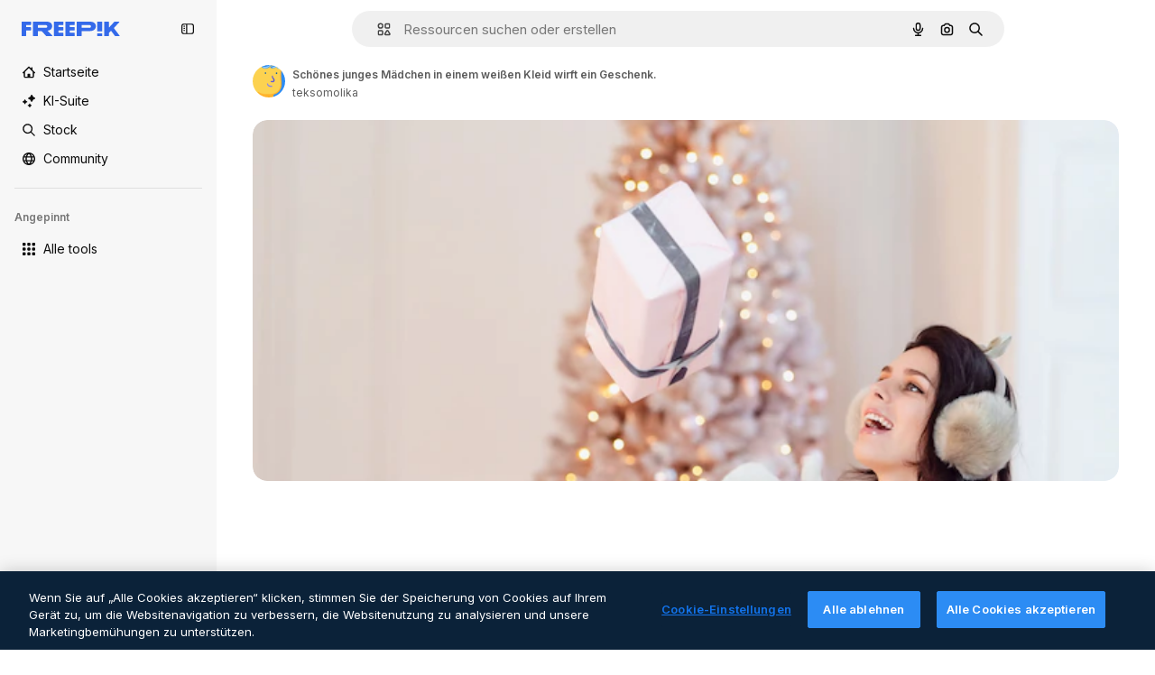

--- FILE ---
content_type: text/javascript
request_url: https://static.cdnpk.net/_next/static/chunks/7941-42d1701ead289817.js
body_size: 7156
content:
!function(){try{var e="undefined"!=typeof window?window:"undefined"!=typeof global?global:"undefined"!=typeof self?self:{},t=(new e.Error).stack;t&&(e._sentryDebugIds=e._sentryDebugIds||{},e._sentryDebugIds[t]="faaeba22-9472-40e6-b2b6-20be478bcbce",e._sentryDebugIdIdentifier="sentry-dbid-faaeba22-9472-40e6-b2b6-20be478bcbce")}catch(e){}}(),(self.webpackChunk_N_E=self.webpackChunk_N_E||[]).push([[7941,8846,8748],{38636:function(e,t,r){"use strict";r.d(t,{A:function(){return o},a:function(){return a}}),r(51949);var n=r(22319),a="_15qpb3h0",o=(0,n.c)({defaultClassName:"_15qpb3h3 _15qpb3h1 $relative $flex $cursor-grab $overflow-x-auto",variantClassNames:{fit:{false:"_15qpb3h4",true:"_15qpb3h2 $-mx-20 $overflow-y-hidden"},overflowScrolling:{true:"_15qpb3h6"}},defaultVariants:{fit:!1},compoundVariants:[]})},41902:function(e,t,r){"use strict";r.d(t,{P:function(){return s}});var n=r(25983),a=r(88161);let o={icon:"/author/[authorSlug]/icons",video:"/author/[authorSlug]/videos",regular:"/author/[authorSlug]",animatedIcon:"/author/[authorSlug]/animated-icons",sticker:"/author/[authorSlug]/stickers",creator:"/creator/[authorSlug]",model3d:"/author/[authorSlug]/3d-models",font:"/author/[authorSlug]"},s=function(e){let t=arguments.length>1&&void 0!==arguments[1]?arguments[1]:"regular",r=o[t],s=(0,n.$T)(r);return{href:(0,a.E)(r,{authorSlug:e}),as:"".concat((0,a.E)(s,{authorSlug:e}))}}},45588:function(e,t,r){"use strict";r.d(t,{dM:function(){return c},$Y:function(){return m}});var n=r(97458),a=r(14657),o=r(95109),s=r(58058),l=r.n(s),i=r(10893);let c=e=>{let{resourceId:t,tags:r}=e;return r&&r.length>0?(0,n.jsx)(u,{tags:r,resourceId:t}):null},u=e=>{let{tags:t,resourceId:r}=e,a=d(t,r),{t:s}=(0,i.$G)("common");return(0,n.jsx)("div",{className:"mb-2 overflow-hidden","data-cy":"related-tags",children:(0,n.jsx)(o.DraggableNavigation,{arrowPrevAriaLabel:s("previous"),arrowNextAriaLabel:s("next"),arrowDataCy:"related-tags-detail",children:(0,n.jsx)("ul",{className:"flex gap-2",children:a.map(e=>(0,n.jsx)("li",{"data-cy":"related-tag-".concat(r,"-").concat(e.slug),children:(0,n.jsx)(f,{tag:e})},"".concat(r,"-").concat(e.slug)))})})})},f=e=>{let{tag:t}=e,{name:r,href:o,as:s}=t;return(0,n.jsx)(l(),{passHref:!0,legacyBehavior:!0,href:o,prefetch:!1,as:s,children:(0,n.jsx)(a.f5,{as:"a",color:"gray",size:"xs",weight:"normal",className:"rounded-full px-4 lowercase","data-cy":"related-tag",children:r})})},d=(e,t)=>{let r="#referrer=detail&resource=".concat(t);return e.map(e=>{let{slug:t,href:n,as:a,name:o}=e;return{slug:t,href:"".concat(n).concat(r),as:a?"".concat(a).concat(r):void 0,name:o}})};r(33523);var h=r(26981);let m=function(e){let t=arguments.length>1&&void 0!==arguments[1]?arguments[1]:[],r=(0,h.$)(e);return t?t.map(t=>{let{name:n,slug:a}=t;return{name:n,slug:a,href:"".concat(e,"/").concat(a),as:"".concat(r,"/").concat(a)}}):[]}},55337:function(e,t,r){"use strict";r.d(t,{y:function(){return n}});let n=(0,r(52983).createContext)({})},31154:function(e,t,r){"use strict";r.d(t,{g:function(){return p}});var n=r(97458),a=r(53344),o=r.n(a),s=r(52983),l=r(55563),i=r(7616),c=r(18547);let u=()=>(0,i.b9)(c.$);var f=r(2983),d=r(55337);let h=o()(()=>Promise.all([r.e(9474),r.e(8970)]).then(r.bind(r,18970)).then(e=>e.ModalReport),{loadableGenerated:{webpack:()=>[18970]}}),m={interactionType:"onload"},p=e=>{let{id:t,type:r,children:a}=e,[o,i]=(0,s.useState)(!1),[c,p]=(0,s.useState)(!1),g=(0,l.X)(),v=u(),x=(0,s.useCallback)(()=>{(0,f.B)(r,"report_content"),p(!0),i(!0),g(m)},[g,r]),b=(0,s.useCallback)(()=>{v(!1),p(!1)},[v]),w=(0,s.useMemo)(()=>({id:t,type:r,handleOpen:x}),[t,r,x]);return(0,n.jsxs)(d.y.Provider,{value:w,children:[a,o&&(0,n.jsx)(h,{isOpen:c,onFinish:b})]})}},5995:function(e,t,r){"use strict";r.d(t,{K:function(){return m}});var n=r(97458),a=r(86101),o=r(2200),s=r(63745),l=r(57291),i=r(58058),c=r.n(i),u=r(10893),f=r(52983);let d=e=>e.replace(/(^\s*\w|[.!?]\s*\w)/g,e=>e.toUpperCase());var h=r(41902);let m=e=>{let{author:t,resourceType:r,resourceName:i}=e,c=(0,h.P)(t.slug,r),u=(0,o.n)(),m=(0,f.useRef)(null),[g,v]=(0,f.useState)(!1),x=(0,f.useRef)(null),b="freepik"===t.slug||"font"!==r;return(0,f.useEffect)(()=>{let e=()=>{if(m.current){let{scrollWidth:e,clientWidth:t}=m.current;v(e>t)}},t=()=>{x.current&&clearTimeout(x.current),x.current=setTimeout(()=>{e()},300)};return e(),window.addEventListener("resize",t),()=>{window.removeEventListener("resize",t),x.current&&clearTimeout(x.current)}},[i]),(0,n.jsxs)("div",{className:"grid grid-cols-[auto_1fr] grid-rows-[auto_auto] items-center justify-items-start gap-x-2 text-xs leading-relaxed text-surface-foreground-3 lg:max-w-[500px]",children:[(0,n.jsx)("div",{className:"row-span-2",children:(0,n.jsx)(p,{shouldShowLink:b,authorPath:c,className:(0,l.cx)("inline-block transition-all duration-300 ease-out",c&&"hover:brightness-75"),children:(0,n.jsx)(s.q,{size:"sm",image:t.avatar})})}),(0,n.jsx)(a.u,{colorText:"white",backgroundColor:"grayEbony",container:u.current,showTooltip:g,trigger:(0,n.jsx)("h1",{ref:m,className:"max-w-full truncate text-xs font-semibold",children:d(i)}),children:d(i)}),(0,n.jsx)(p,{shouldShowLink:b,authorPath:c,className:(0,l.cx)("text-surface-foreground-3",c&&"hover:text-surface-foreground-1"),children:t.name})]})},p=e=>{let{authorPath:t,shouldShowLink:r,children:a,className:o}=e,{t:s}=(0,u.$G)("common");return r?(0,n.jsx)(c(),{href:t.href,as:t.as,"aria-label":s("linkToAuthorLabel"),className:o,children:a}):(0,n.jsx)("p",{className:o,children:a})}},90580:function(e,t,r){"use strict";r.d(t,{m:function(){return i}});var n=r(97458),a=r(57291),o=r(3676),s=r(80801);let l=(0,a.j)("col-span-1 sm:col-span-2 md:col-span-2",{variants:{isModal:{true:"col-span-2",false:"col-span-1 xs:col-span-2"}}}),i=e=>{let{className:t,primaryBar:r,author:i,preview:u,smartBar:f,assistantPrompt:d,children:h,previewCaption:m,keywords:p,isModal:g=!1,isActionInProgress:v=!1}=e,x=l({isModal:g}),b=(0,o.U)();return(0,n.jsxs)("div",{className:(0,a.cx)("mx-auto grid max-w-screen-3xl grid-cols-1 gap-5 xs:grid-cols-[1fr_auto]",!g&&"px-5 pb-5 pt-2 lg:px-10",g&&"pt-5 sm:pt-0",v&&"pointer-events-none relative",t),children:[(0,n.jsx)(c,{isActionInProgress:v}),(0,n.jsx)("div",{className:"-mb-3 min-h-10 xs:mb-0",children:r}),(0,n.jsx)("div",{className:(0,a.cx)(x,"-mx-5 sm:mx-0"),children:(0,n.jsx)("div",{children:u})}),m&&(0,n.jsx)("div",{className:(0,a.cx)(x),children:m}),f&&(0,n.jsx)("div",{className:(0,a.cx)(x,"min-h-[60px]"),children:f}),d&&(0,n.jsx)("div",{className:(0,a.cx)(x,"flex w-full items-center justify-center"),children:d}),g&&(0,n.jsx)(s.P,{onClick:b,className:"relative inset-0 -order-1 -ml-3 size-10 xs:hidden"}),(0,n.jsx)("div",{className:"xs:-order-1",children:i}),(0,n.jsx)("div",{className:(0,a.cx)(x,"empty:hidden"),children:h}),p&&(0,n.jsx)("div",{className:(0,a.cx)(x),children:p})]})},c=e=>{let{isActionInProgress:t}=e;return t?(0,n.jsx)("div",{className:"pointer-events-auto absolute inset-0 cursor-wait"}):null}},1710:function(e,t,r){"use strict";r.d(t,{B:function(){return s},r:function(){return u}});var n=r(72661),a=r(72118),o=r(52983);let s="tool_style_ref_test",l=new Date(new Date().getTime()+2592e6),i={A:25,A2:25,B:25,B2:25},c=()=>{let e=a.Z.get(s);return e&&i[e]?e:null},u=()=>{var e;let t=(0,n.b)();return{setABStyleRefToolCookie:(0,o.useCallback)(()=>{if(a.Z.get(s))return;let e=Math.floor(100*Math.random()+1);for(let[r,n]of Object.entries(i))if((e-=n)<=0){a.Z.set(s,r,{expires:l,path:"/",domain:t});return}},[t]),abTestOption:null!==(e=c())&&void 0!==e?e:"A",isStyleRefToolEnabled:()=>{let e=c();return"B"===e||"B2"===e}}}},583:function(e,t,r){"use strict";r.d(t,{Z:function(){return c}});var n=r(29456),a=r(72118),o=r(52983),s=r(35576),l=r(7009),i=r(1710);let c=e=>{let{resourceId:t,type:r}=e,c=(0,l.J)(),u=(0,n.H)(),f=(0,o.useRef)(!1);(0,o.useEffect)(()=>{if(!u||f.current)return;let e="photo"===r||"vector"===r||"psd"===r?a.Z.get(i.B):void 0,n=new URLSearchParams;e&&n.set("test_option",e),n.set("r",Math.random().toString());let o="send&event&detail&onload&".concat(t,"&").concat(r).concat(c,"&").concat(n.toString());(0,s.OA)(o),f.current=!0},[t,r,c,u])}},47149:function(e,t,r){"use strict";r.r(t),r.d(t,{Seo:function(){return h}});var n=r(97458),a=r(45227),o=r(25983),s=r(82242),l=r(16388),i=r.n(l),c=r(52983),u=r(12976);let f=[{rel:"preconnect",href:"https://img.freepik.com"},{rel:"preconnect",href:u.p},{rel:"preconnect",href:"https://static.cdnpk.net"},{rel:"dns-prefetch",href:"https://img.freepik.com"}],d=e=>{let{title:t,description:r,url:n,image:a,hashtags:o=[],type:s}=e;return(0,c.useMemo)(()=>{let e=null!=a?a:{url:"".concat(u.p,"/meta-tags-social/og-freepik-home-en.png?w=1200&h=675"),width:1200,height:675},l="".concat(r).concat(o.length>0?" ".concat(o.map(e=>"#".concat(e)).join(" ")):"");return[{property:"og:title",content:t},{property:"og:description",content:l},{property:"og:type",content:s},{property:"og:url",content:n},{property:"og:image",content:e.url},{property:"og:image:width",content:"".concat(e.width)},{property:"og:image:height",content:"".concat(e.height)},{property:"og:image:alt",content:t},{property:"og:site_name",content:"Freepik"},{property:"fb:admins",content:"1031507953"},{property:"twitter:card",content:"summary_large_image"},{property:"twitter:site",content:"@freepik"},{property:"twitter:creator",content:"@freepik"},{property:"twitter:title",content:t},{property:"twitter:image:src",content:e.url},{property:"twitter:url",content:n},{property:"twitter:description",content:l}]},[a,r,o,t,s,n])},h=e=>{var t;let{title:r,description:l,cdns:u,image:h,alternates:m,noIndex:p=!1,excludeCanonical:g=!1,replaceCanonical:v=[],hashtags:x,forceUrl:b,type:w="article",ogTitle:j,ogDescription:y,onlyNoIndex:$=!1}=e,k=(0,o.ZK)(),N=(0,a.to)({withParams:!1,replacePaths:!0}),_=(0,a.to)({withQuery:!1,withParams:!1,replacePaths:!0}),L=d({title:null!=j?j:r,description:null!=y?y:l,url:null!=b?b:N,image:h,hashtags:x,type:w}),S=(0,c.useMemo)(()=>v.reduce((e,t)=>{let{matcher:r,replace:n}=t;return e.replace(r,n)},_),[_,v]);return(0,n.jsxs)(i(),{children:[(0,n.jsx)("title",{children:r}),l&&(0,n.jsx)("meta",{name:"description",content:l}),L.map(e=>{let{property:t,content:r}=e;return(0,n.jsx)("meta",{property:t,content:r},t)}),f.map(e=>{let{rel:t,href:r,crossOrigin:a}=e;return(0,n.jsx)("link",{rel:t,href:r,crossOrigin:a},"".concat(t,"-").concat(r,"-").concat(a))}),null==u?void 0:u.map(e=>(0,n.jsx)("link",{rel:"dns-prefetch",href:e},e)),(0,n.jsx)("meta",{name:"p:domain_verify",content:"fdda3a988da750af54ad90466dd90119"}),(0,n.jsx)("meta",{name:"facebook-domain-verification",content:"3oh58risl8zubokve93o200pvyihj0"}),(0,n.jsx)("meta",{name:"robots",content:"max-image-preview:large"}),(0,n.jsx)("meta",{name:"lang",content:k}),$&&(0,n.jsx)("meta",{name:"robots",content:"noindex"}),!$&&(p||s.tp.includes(k))&&(0,n.jsx)("meta",{name:"robots",content:"noindex, nofollow, noarchive"}),!g&&(0,n.jsx)("link",{rel:"canonical",href:null!=b?b:S}),null==m?void 0:null===(t=m.langs)||void 0===t?void 0:t.filter(e=>!s.tp.includes(e.lang)).map(e=>{let{href:t,lang:r}=e;return(0,n.jsx)("link",{rel:"alternate",hrefLang:r,href:t},r)}),(null==m?void 0:m.default)&&(0,n.jsx)("link",{rel:"alternate",hrefLang:"x-default",href:null==m?void 0:m.default}),"en"===k&&(0,n.jsx)("link",{rel:"manifest",href:"/manifest.json"})]})}},55563:function(e,t,r){"use strict";r.d(t,{X:function(){return o}});var n=r(45451),a=r(52983);let o=()=>(0,a.useCallback)(e=>{(0,n.sendGTMEvent)({event:"ga4event",event_name:"report_content",interaction_type:e.interactionType})},[])},18547:function(e,t,r){"use strict";r.d(t,{$:function(){return l},a:function(){return s}});var n=r(12297),a=r(24399),o=r(73139);let s=(0,o.xu)(e=>{let{locale:t,id:r}=e;return(0,o.n7)((0,a.cn)(async()=>{if(null===r)return null;let e=await fetch("/api/resources/".concat(r,"?locale=").concat(t));if(!e.ok)throw Error("Failed to fetch regular resource ".concat(r));return await e.json()}))},n.vZ),l=(0,a.cn)(!1)},2983:function(e,t,r){"use strict";r.d(t,{B:function(){return a}});var n=r(55408);let a=(e,t)=>{if("3d"===e||"font"===e)return;"icon"!==e&&"video"!==e&&(e="regular");let r="send&event&detail&type=".concat(e,"&button_click=").concat(t,"&event_at=").concat(new Date().getTime());(0,n.O)(r)}},88161:function(e,t,r){"use strict";r.d(t,{E:function(){return n}});let n=(e,t)=>Object.entries(t).reduce((e,t)=>{let[r,n]=t;return e.replace("[".concat(r,"]"),n)},e)},15036:function(e,t,r){"use strict";r.d(t,{_:function(){return l},g:function(){return i}});var n=r(97458),a=r(52983),o=r(38636),s=r(80436);let l=e=>{let{active:t=!0,children:r,fit:l=!1}=e,i=(0,a.useRef)(null),{isActive:c}=(0,s.O)({active:t,ref:i});return(0,n.jsx)("div",{ref:i,className:c?o.A({fit:l}):void 0,children:r})},i=e=>{let{active:t=!0,children:r,fit:l=!1}=e,i=(0,a.useRef)(null),{isActive:c}=(0,s.O)({active:t,ref:i});return(0,n.jsx)("div",{ref:i,className:c?o.A({fit:l}):o.a,children:r})}},95109:function(e,t,r){"use strict";let n;r.r(t),r.d(t,{AttentionEffect:function(){return w},Draggable:function(){return a._},DraggableMobile:function(){return a.g},DraggableNavigation:function(){return $},NavigationButton:function(){return g}});var a=r(15036),o=r(97458),s=r(78364),l=r(52983),i=r(38636),c=r(34224),u=r(39266),f=r(57291),d=r(40197),h=r(770),m=r(13807),p=r.n(m);let g=e=>{let{position:t,style:r,onClick:n,showCallUserAttentionEffect:a,className:s,dataCy:i,arrowAriaLabel:c,size:u="base"}=e,[f,h]=(0,l.useState)(!1),m=(0,l.useRef)(!1),p=(0,l.useCallback)(()=>{f||h(!0),null==n||n()},[f,n]);return(0,l.useEffect)(()=>{f||!1!==m.current||setTimeout(()=>{h(!0),m.current=!0},1e4)},[f]),(0,o.jsxs)("button",{onClick:p,className:(0,d.m6)(v({position:t,style:r,size:u}),s),"data-cy":i,"aria-label":c,children:[a&&!f&&(0,o.jsx)(w,{size:u}),(0,o.jsx)(x,{position:t,size:u,style:r})]})},v=(0,f.j)("$absolute $inset-y-0  $flex $w-35  $cursor-pointer $items-center $justify-center",{variants:{position:{left:"$-left-15",right:"$-right-15"},style:{default:'$bg-surface-0 before:$absolute before:$inset-y-0  before:$w-35 before:$from-white before:$to-transparent before:$content-[""] dark:before:from-surface-0',resources:""},size:{base:"",xs:""}},compoundVariants:[{style:"default",position:"left",class:"before:$left-35 before:$bg-gradient-to-r"},{style:"default",position:"right",class:"before:$right-35 before:$bg-gradient-to-l"}]}),x=e=>{let{position:t,size:r="base",style:n="default"}=e;return(0,o.jsx)("span",{className:b({size:r,style:n}),children:(0,o.jsx)(h.J,{as:"left"===t?u.Z:c.Z,size:r})})},b=(0,f.j)("$z-0 $flex $items-center  $justify-center hover:$text-surface-foreground-2 text-surface-foreground-2",{variants:{size:{base:"$h-35 $w-35",xs:"$h-[24px] $w-[24px]"},style:{default:"",resources:"$rounded-full $bg-surface-0 $shadow-xs "}}}),w=e=>{let{size:t}=e;return(0,o.jsxs)(o.Fragment,{children:[(0,o.jsx)(j,{size:t,className:p().bigAttention}),(0,o.jsx)(j,{size:t,className:p().smallAttention})]})},j=e=>{let{size:t,className:r}=e;return(0,o.jsx)("span",{className:(0,f.cx)("$absolute $cursor-default $rounded-full $bg-surface-3 $opacity-40 $backdrop-blur-md",r,"xs"===t?"$h-25 $w-25":"$h-35 $w-35")})};var y=r(80436);let $=(0,l.forwardRef)((e,t)=>{let{children:r,style:a="default",overflowScrolling:c=!0,className:u,width:f,nextNavigationButtonEffect:d,navigationClassName:h,arrowDataCy:m,arrowPrevAriaLabel:p,arrowNextAriaLabel:v,arrowSize:x}=e,b=(0,l.useRef)(null),w=(0,l.useRef)(null),[j,$]=(0,l.useState)(!1),[k,N]=(0,l.useState)(!1),{position:_}=(0,y.O)({active:!0,ref:b}),L=(0,l.useCallback)(()=>{let e=null==b?void 0:b.current,t=null==w?void 0:w.current;if(e&&t){let r=e.offsetWidth,n=t.scrollWidth,a=e.scrollLeft>=n-r;$(e.scrollLeft>0),N(n>r&&!a)}},[]),S=(0,l.useCallback)(function(){let e=arguments.length>0&&void 0!==arguments[0]&&arguments[0],t=null==b?void 0:b.current;if(t){let r=t.offsetWidth*(e?1:-1);t.scroll({left:t.scrollLeft+r/2,behavior:"smooth"}),clearTimeout(n),n=setTimeout(L,500)}},[L]),E=(0,l.useCallback)(()=>{let e=null==b?void 0:b.current;e&&(e.scrollTo({left:0,behavior:"instant"}),clearTimeout(n),n=setTimeout(L,500))},[L]);return(0,l.useImperativeHandle)(t,()=>({reset:E}),[E]),(0,l.useEffect)(()=>{L()},[_,L]),(0,l.useEffect)(()=>{let e=null==w?void 0:w.current,t=new ResizeObserver(L);return e&&t.observe(e),()=>{e&&t.unobserve(e)}},[L]),(0,o.jsxs)("div",{className:(0,s.W)("$group $relative",u),children:[(0,o.jsx)("div",{ref:b,className:i.A({overflowScrolling:c}),children:(0,o.jsx)("div",{className:"full"===f?"$w-full":"",ref:w,children:r})}),j&&(0,o.jsx)(g,{position:"left",style:a,onClick:()=>S(),className:h,dataCy:"".concat(m,"-left"),arrowAriaLabel:p,size:x}),k&&(0,o.jsx)(g,{position:"right",style:a,showCallUserAttentionEffect:d,onClick:()=>S(!0),className:h,dataCy:"".concat(m,"-right"),arrowAriaLabel:v,size:x})]})});$.displayName="DraggableNavigation"},80436:function(e,t,r){"use strict";r.d(t,{O:function(){return a}});var n=r(52983);let a=e=>{let{active:t=!1,ref:r}=e,[a,o]=(0,n.useState)(t),[s,l]=(0,n.useState)(!1),[i,c]=(0,n.useState)(!1),[u,f]=(0,n.useState)(0),[d,h]=(0,n.useState)(0),[m,p]=(0,n.useState)(0),[g]=(0,n.useState)(5),v=(0,n.useCallback)(e=>{let t=r.current;t&&(l(!0),p(e.pageX-t.offsetLeft),f(t.scrollLeft))},[r]),x=(0,n.useCallback)(()=>{l(!1)},[]),b=(0,n.useCallback)(e=>{let t=r.current;if(t&&s){e.preventDefault();let r=u-(e.pageX-t.offsetLeft-m);Math.abs(t.scrollLeft-r)>g&&(c(!0),h(r),t.scrollLeft=r)}},[s,r,u,m,g]),w=(0,n.useCallback)(e=>{i&&(e.preventDefault(),e.stopPropagation()),c(!1)},[i]);return(0,n.useEffect)(()=>{if(o(t),a){let e=r.current;return e&&(e.addEventListener("mousedown",v),e.addEventListener("mouseleave",x),e.addEventListener("mouseup",x),e.addEventListener("mousemove",b),e.addEventListener("click",w)),()=>{e&&(e.removeEventListener("mousedown",v),e.removeEventListener("mouseleave",x),e.removeEventListener("mouseup",x),e.removeEventListener("mousemove",b),e.removeEventListener("click",w))}}},[t,a,v,x,b,w,r]),{isActive:a,position:d}}},92336:function(e,t,r){"use strict";var n=r(97458);t.Z=e=>(0,n.jsx)("svg",{xmlns:"http://www.w3.org/2000/svg",width:16,height:16,viewBox:"0 0 512 512","aria-hidden":!0,...e,children:(0,n.jsx)("path",{d:"M504.688 344.692 345.092 504.688c-4.9 4.899-11.3 7.399-17.7 7.399s-12.8-2.4-17.6-7.299L209.695 403.99c-9.8-9.7-9.8-25.599-.1-35.399s25.599-9.8 35.399-.1l82.398 83.098 141.896-142.297c9.8-9.799 25.6-9.799 35.4-.1 9.699 9.9 9.799 25.7 0 35.5m-330.492 94.497c-29.1-29.199-29.2-76.598-.1-105.897 29.199-29.299 76.798-29.399 106.097-.2l.2.2 46.999 47.399 106.397-106.698c8-8.1 17.6-14.099 28.1-17.799V64.998c0-10.3-5.9-19.5-14.8-23.199-9-3.8-19.2-1.3-25.799 6.2l-91.998 125.597L251.194 12.3c-4.2-7.6-11.8-12.3-20.2-12.3s-16.099 4.7-20.199 12.3l-78.198 160.696L40.599 47.899c-6.6-7.5-16.8-10-25.8-6.2C5.9 45.399 0 54.599 0 64.899V389.79c0 39.899 32.3 72.199 72.198 72.199h124.697z"})})},45227:function(e,t,r){"use strict";r.d(t,{Bw:function(){return n.B},sj:function(){return o.s},to:function(){return a.t}});var n=r(4139),a=r(55287),o=r(62030)},62030:function(e,t,r){"use strict";r.d(t,{s:function(){return o}});var n=r(10893);let a=(e,t)=>{let r=e.toLocaleLowerCase();return r.startsWith("fr")||r.startsWith("sv")||r.startsWith("da")||r.startsWith("fi")||r.startsWith("no")?"".concat(t," %"):r.startsWith("tr")?"%".concat(t):"".concat(t,"%")},o=()=>{let{i18n:e}=(0,n.$G)(),t=e.language;return{onFormat:function(e){let r=arguments.length>1&&void 0!==arguments[1]&&arguments[1],n=r?Number.parseFloat(e.toFixed(2)).toString():e.toFixed(0);return t?a(t,n):"".concat(n,"%")}}}},51949:function(){},13807:function(e){e.exports={bigAttention:"attentionEffect_bigAttention__sx2Uw",smallAttention:"attentionEffect_smallAttention__DuzZW"}}}]);